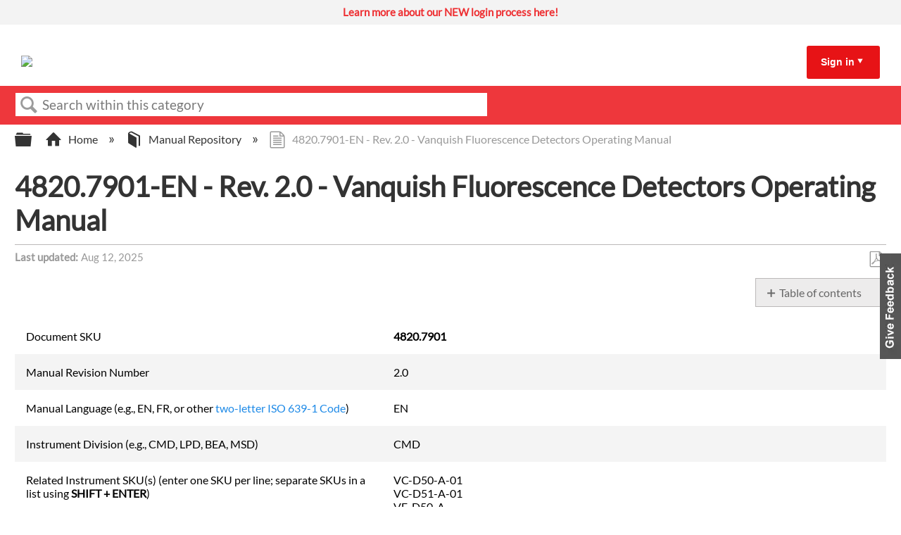

--- FILE ---
content_type: text/html; charset=utf-8
request_url: https://knowledge1.thermofisher.com/Manual_Repository/4820.7901-EN_-_Rev._2.0_-_Vanquish_Fluorescence_Detectors_Operating_Manual
body_size: 10619
content:
<!DOCTYPE html>
<html  lang="en">
<head prefix="og: http://ogp.me/ns# article: http://ogp.me/ns/article#">

        <meta name="viewport" content="width=device-width, initial-scale=1"/>
        <meta name="google-site-verification" content="Kl6C8TTeaGn0Kpf_Bra4Is-gFmqajxPZNFdMY4lPwTs"/>
        <meta name="generator" content="MindTouch"/>
        <meta name="robots" content="index,follow"/>
        <meta property="og:title" content="4820.7901-EN - Rev. 2.0 - Vanquish Fluorescence Detectors Operating Manual"/>
        <meta property="og:site_name" content="Thermo Fisher Scientific"/>
        <meta property="og:type" content="article"/>
        <meta property="og:locale" content="en_US"/>
        <meta property="og:url" content="https://knowledge1.thermofisher.com/Manual_Repository/4820.7901-EN_-_Rev._2.0_-_Vanquish_Fluorescence_Detectors_Operating_Manual"/>
        <meta property="og:image" content="https://a.mtstatic.com/@public/production/site_13984/1692627810-social-share.png"/>
        <meta property="og:description" content=""/>
        <meta property="article:published_time" content="2022-06-13T21:09:58Z"/>
        <meta property="article:modified_time" content="2025-08-12T10:34:20Z"/>
        <meta name="twitter:card" content="summary"/>
        <meta name="twitter:title" content="4820.7901-EN - Rev. 2.0 - Vanquish Fluorescence Detectors Operating Manual"/>
        <meta name="twitter:description" content=""/>
        <meta name="twitter:image" content="https://a.mtstatic.com/@public/production/site_13984/1692627810-social-share.png"/>
        <meta name="description" content=""/>
        <link rel="canonical" href="https://knowledge1.thermofisher.com/Manual_Repository/4820.7901-EN_-_Rev._2.0_-_Vanquish_Fluorescence_Detectors_Operating_Manual"/>
        <link rel="search" type="application/opensearchdescription+xml" title="Thermo Fisher Scientific Search" href="https://knowledge1.thermofisher.com/@api/deki/site/opensearch/description"/>
        <link rel="apple-touch-icon" href="https://a.mtstatic.com/@public/production/site_13984/1693576724-apple-touch-icon.png"/>
        <link rel="shortcut icon" href="https://a.mtstatic.com/@public/production/site_13984/1693576712-favicon.ico"/>

        <script type="application/ld+json">{"@context":"http:\/\/schema.org","@type":"TechArticle","name":"4820.7901-EN - Rev. 2.0 - Vanquish Fluorescence Detectors Operating Manual","url":"https:\/\/knowledge1.thermofisher.com\/Manual_Repository\/4820.7901-EN_-_Rev._2.0_-_Vanquish_Fluorescence_Detectors_Operating_Manual","image":{"@type":"ImageObject","url":"https:\/\/a.mtstatic.com\/@public\/production\/site_13984\/1692627810-social-share.png","height":{"@type":"QuantitativeValue","maxValue":315},"width":{"@type":"QuantitativeValue","maxValue":600}},"datePublished":"2022-06-13T21:09:58Z","dateModified":"2025-08-12T10:34:20Z","thumbnailUrl":"https:\/\/knowledge1.thermofisher.com\/@api\/deki\/pages\/27953\/thumbnail?default=https%3A%2F%2Fknowledge1.thermofisher.com%2F%40style%2Fcommon%2Fimages%2Fimage-placeholder.png","mainEntityofPage":{"@type":"WebPage","@id":"https:\/\/knowledge1.thermofisher.com\/Manual_Repository\/4820.7901-EN_-_Rev._2.0_-_Vanquish_Fluorescence_Detectors_Operating_Manual"},"headline":"4820.7901-EN - Rev. 2.0 - Vanquish Fluorescence Detectors Operating Manual"}</script>
        <script type="application/ld+json">{"@context":"http:\/\/schema.org","@type":"WebPage","name":"4820.7901-EN - Rev. 2.0 - Vanquish Fluorescence Detectors Operating Manual","url":"https:\/\/knowledge1.thermofisher.com\/Manual_Repository\/4820.7901-EN_-_Rev._2.0_-_Vanquish_Fluorescence_Detectors_Operating_Manual","relatedLink":["https:\/\/knowledge1.thermofisher.com\/Manual_Repository\/4820.3601-EN_-_Rev._4.0_-_Vanquish_UHPLC_System_Operating_Manual","https:\/\/knowledge1.thermofisher.com\/Manual_Repository\/4820.7901-EN_-Rev_2.0_-_Fluorescence_Detectors_Operating_Manual","https:\/\/knowledge1.thermofisher.com\/Manual_Repository\/1R120591-0002-EN_-_Rev_E_-_ISQ_EC_and_ISQ_EM_Mass_Spectrometer_Operating_Manual","https:\/\/knowledge1.thermofisher.com\/Manual_Repository\/4820.4001-EN_-_Rev_1.7_-_UltiMate_3000_2G_Pumps_Operating_Manual"]}</script>
        <script type="application/ld+json">{"@context":"http:\/\/schema.org","@type":"BreadcrumbList","itemListElement":[{"@type":"ListItem","position":1,"item":{"@id":"https:\/\/knowledge1.thermofisher.com\/Manual_Repository","name":"Manual Repository"}}]}</script>

        <title>4820.7901-EN - Rev. 2.0 - Vanquish Fluorescence Detectors Operating Manual - Thermo Fisher Scientific</title>


    <style type="text/css">/*<![CDATA[*/
table, td, th {
  border: 1px solid black;
}/*]]>*/</style><style type="text/css">/*<![CDATA[*/
/* Slideshow container */
.slideshow-container {
    background: #FFF;
    min-height: 35px;
}

/* Hide the images by default */
.mySlides {
  display: none;
}

.mySlides a {
    background: #f3f3f3;
    line-height: 35px;
    font-size: 15px;
    text-align: center;
    vertical-align: middle;
    display: block;
    color: #ee3134 !important;
    font-weight: bold !important;
    padding: 0 1em;
}

.mySlides a span {
    font-weight: normal;
    color: #000000 !important;
}

.mySlides a:hover, .mySlides a:hover span {
    background: #c8c7c8;
    color: #fff !important;
}/*]]>*/</style>

        <link media="screen" type="text/css" rel="stylesheet" href="https://a.mtstatic.com/@cache/layout/anonymous.css?_=c64b1c30aa8d51f167e0ce75e0feeb20_a25vd2xlZGdlMS50aGVybW9maXNoZXIuY29t:site_13984" id="mt-screen-css" />

    
        <link media="print" type="text/css" rel="stylesheet" href="https://a.mtstatic.com/@cache/layout/print.css?_=cbc1ef412669c94bc786fec8dbd498bd:site_13984" id="mt-print-css" />


    <script type="application/json" nonce="05de5bb56e14ed7e97ccf60be059a2e143590eac414f5966aa7115fae27d56ab" id="mt-localizations-draft">
{"Draft.JS.alert.cancel.button":"OK","Draft.JS.alert.cancel.message":"You can not cancel a draft when the live page is unpublished.","Draft.JS.alert.cancel.title":"This draft cannot be canceled","Draft.JS.alert.publish.button":"OK","Draft.JS.alert.publish.message":"You can not publish a draft of a page with an unpublished parent","Draft.JS.alert.publish.title":"This draft cannot be published","Draft.JS.alert.unpublish.button":"OK","Draft.JS.alert.unpublish.message":"You can not unpublish a page when published subpages are present.","Draft.JS.alert.unpublish.title":"This page cannot be unpublished","Draft.JS.success.cancel":"The draft was successfully deleted.","Draft.JS.success.schedule.publish":"Publication schedule successfully created.","Draft.JS.success.publish":"The draft was successfully published.","Draft.JS.success.unpublish":"The page was successfully unpublished.","Draft.JS.success.unpublish.inherits-schedule\n        Draft.JS.success.unpublish.scheduled-to-publish":"[MISSING: draft.js.success.unpublish.inherits-schedule\n        draft.js.success.unpublish.scheduled-to-publish]","Draft.JS.success.update.schedule.publish":"Publication schedule successfully updated.","Draft.JS.success.update.schedule.unpublish":"[MISSING: draft.js.success.update.schedule.unpublish]","Draft.JS.success.delete.schedule\n        Draft.JS.success.delete.schedule.with.subpages\n        Draft.error.cancel":"[MISSING: draft.js.success.delete.schedule\n        draft.js.success.delete.schedule.with.subpages\n        draft.error.cancel]","Draft.error.publish":"There was an error publishing the draft.","Draft.error.unpublish":"There was an error unpublishing the page.","Draft.message.at":"at","Dialog.ConfirmSave.StrictIdf.title":"Oops!","Dialog.ConfirmSave.StrictIdf.error.missing-template-reference":"This article type requires a template reference widget. Not having one may negatively impact your site and SEO. Please contact CXone Expert support.","Dialog.ConfirmSave.StrictIdf.label.continue":"Proceed anyway","Dialog.ConfirmSave.StrictIdf.label.cancel":"Cancel","Dialog.ConfirmSave.StrictIdf.label.missing-template-reference-help-link":"Learn more about required references","Dialog.ConfirmSave.StrictIdf.error.invalid-idf":"This type of article should not exist at the requested location in the site hierarchy. Proceeding with the requested move may negatively impact site navigation and SEO.","Dialog.ConfirmSave.StrictIdf.label.invalid-idf-help-link":"Learn more about IDF structure","Dialog.EditDraft.page-title":"Create draft","Dialog.Scheduler.Common.label.am":"{0} AM","Dialog.Scheduler.Common.label.pm":"{0} PM","Dialog.Scheduler.Publish.alert-create-draft":"Create","Dialog.Scheduler.Publish.alert-existing-publication-scheduled":"This location has an existing publication schedule applied.  The new page will inherit this new schedule.","Dialog.Scheduler.Publish.alert-modify-message":"This draft is scheduled to be published {0} at {1}. A schedule cannot be modified or deleted less than 15 minutes from its start time.","Dialog.Scheduler.Publish.alert-modify-title":"This schedule cannot be modified","Dialog.Scheduler.Publish.button-close":"Close","Dialog.Scheduler.Publish.button-save":"Save publish schedule","Dialog.Scheduler.Publish.button-go-to-parent":"Go to parent","Dialog.Scheduler.Publish.do-not-have-permission-message":"This page will be published {0} with another page scheduled by {1}. You do not have permission to view this page. Please see {1} to resolve scheduling conflicts.","Dialog.Scheduler.Publish.go-to-parent-message":"This draft will be published {0}, scheduled by {1}. A schedule can only be modified where it was created.","Dialog.Scheduler.Publish.label.f1-link":"Learn about scheduled publishing","Dialog.Scheduler.Publish.page-title":"Publish","Dialog.Scheduler.Unpublish.button-save":"Save unpublish schedule","Dialog.Scheduler.Unpublish.alert-modify-message":"This page is scheduled to be unpublished {0} at {1}. A schedule cannot be modified or deleted less than 15 minutes from its start time.","Dialog.Scheduler.Unpublish.do-not-have-permission-message":"This page will be unpublished {0} with another page scheduled by {1}. You do not have permission to view this page. Please see {1} to resolve scheduling conflicts.","Dialog.Scheduler.Unpublish.go-to-parent-message":"This page will be unpublished {0}, scheduled by {1}. A schedule can only be modified where it was created.","Dialog.Scheduler.Unpublish.page-title":"Unpublish","Page.Dashboard.page-title":"Dashboard"}    </script>    <script type="application/json" nonce="05de5bb56e14ed7e97ccf60be059a2e143590eac414f5966aa7115fae27d56ab" id="mt-localizations-editor">
{"Article.Attach.file.upload.toobig":"The file \"{1}\" is too large.  The maximum allowed file size is {0}.","Article.Attach.file.upload.notAllowed":"The selected file can not be uploaded because you do not have permission to upload files of that type.","Article.Attach.file.upload.fileExtension":"You picked a file with an unsupported extension.  Please try again with a valid file.","Article.Common.page-is-restricted-login":"You do not have permission to view this page - please try signing in.","Article.Common.page-save-conflict":"You may have overwritten a concurrent editor's changes. Use this page's <a title=\"Revision History\" target=\"_blank\" href=\"{0}\" >Revision History<\/a> to review.","Article.Error.page-couldnt-be-loaded":"The requested page's contents could not be loaded.","Article.Error.page-save-conflict":"A page already exists at {0}. Navigate to the existing page and edit the page if you wish to modify its contents.","Article.Error.page-save-forbidden":"Your session has expired or you do not have permission to edit this page.","Article.Error.page-title-required":"A page title is required.","Article.edit.summary":"Edit summary","Article.edit.summary-reason":"Why are you making this edit?","Article.edit.enter-reason":"Enter reason (viewable in Site History Report)","Component.YoutubeSearch.error.key-invalid":"Your YouTube API Key was improperly configured. Please review the article at the","Component.YoutubeSearch.error.key-missing":"Your CXone Expert deployment needs to update your YouTube API Key. Details on how to update can be found at the","Component.YoutubeSearch.error.search-failed":"Search failed","Component.YoutubeSearch.info.not-found":"No videos found","Component.YoutubeSearch.label.video-url":"Video URL","Component.YoutubeSearch.placeholder.query":"Video URL or YouTube search query","Dialog.ConfirmCancel.button.continue-editing":"Continue editing","Dialog.ConfirmCancel.button.discard-changes":"Discard changes","Dialog.ConfirmCancel.message.changes-not-saved":"Your changes have not been saved to MindTouch.","Dialog.ConfirmCancel.title":"Discard changes?","Dialog.ConfirmDeleteRedirects.label.delete-redirects-help-link":"Learn more about deleting redirects","Dialog.ConfirmSave.error.redirect":"A redirect exists at this location and will be deleted if you continue. This may negatively impact your site and SEO. Please contact CXone Expert support.","Dialog.ConfirmSave.label.cancel":"Cancel","Dialog.ConfirmSave.label.continue":"Continue","Dialog.ConfirmSave.title":"Delete redirect?","Dialog.ConfirmSave.StrictIdf.error.invalid-idf":"This type of article should not exist at the requested location in the site hierarchy. Proceeding with the requested move may negatively impact site navigation and SEO.","Dialog.ConfirmSave.StrictIdf.error.missing-template-reference-insert":"You've removed the template reference, which is required for this page. Click Insert to reinsert the template reference.","Dialog.ConfirmSave.StrictIdf.label.cancel":"Cancel","Dialog.ConfirmSave.StrictIdf.label.continue":"Proceed anyway","Dialog.ConfirmSave.StrictIdf.label.insert":"Insert","Dialog.ConfirmSave.StrictIdf.label.missing-template-reference-help-link":"Learn more about required references","Dialog.ConfirmSave.StrictIdf.label.invalid-idf-help-link":"Learn more about IDF structure","Dialog.ConfirmSave.StrictIdf.title":"Oops!","Dialog.JS.wikibits-edit-section":"Edit section","Dialog.SaveRequired.button.cancel":"Cancel","Dialog.SaveRequired.button.save":"Save and continue","Dialog.SaveRequired.label.change-title-start":"This page needs a different title than","Dialog.SaveRequired.label.change-title-end":"Please make the correction and try again.","Dialog.SaveRequired.label.new-page-alert":"This operation can not be performed on a page that has not yet been created. In order to do that, we need to quickly save what you have.","Dialog.SaveRequired.title":"Save required","Draft.error.save-unpublished":"You cannot save an unpublished draft at {0}. A published page already exists at that location.","GUI.Editor.alert-changes-made-without-saving":"You have made changes to the content without saving your changes. Are you sure you want to exit this page?","GUI.Editor.error.copy-hint":"To avoid losing your work, copy the page contents to a new file and retry saving again.","GUI.Editor.error.server-error":"A server error has occurred.","GUI.Editor.error.unable-to-save":"We are unable to save this page","Redist.CKE.mt-save.save-to-file-link":"Save the page content to a file","Redist.CKE.mt-autosave.contents-autosaved":"The page contents were autosaved to the browser's local storage {0}","System.API.Error.invalid-redirect":"Cannot create a redirect on a page with sub-pages.","System.API.Error.invalid-redirect-target":"The redirect does not point at a valid page."}    </script>    <script type="application/json" nonce="05de5bb56e14ed7e97ccf60be059a2e143590eac414f5966aa7115fae27d56ab" id="mt-localizations-file-uploader">
{"Dialog.Attach.allowed-types":"Allowed file types:","Dialog.Attach.button.upload":"Upload","Dialog.Attach.choose-files-dad":"Choose files to upload or drag and drop files into this window.","Dialog.Attach.max-size":"Maximum upload file size: {0}"}    </script>    <script type="application/json" nonce="05de5bb56e14ed7e97ccf60be059a2e143590eac414f5966aa7115fae27d56ab" id="mt-localizations-grid-widget">
{"Article.Common.page-is-restricted-login":"You do not have permission to view this page - please try signing in.","MindTouch.Help.Page.search-unavailable":"Sorry, search is currently unavailable.","MindTouch.Reports.data.empty-grid-text":"No Data Available.","Page.StructuredTags.error-update":"An unknown error occurred."}    </script>    <script type="application/json" nonce="05de5bb56e14ed7e97ccf60be059a2e143590eac414f5966aa7115fae27d56ab" id="mt-localizations-tree-widget">
{"Skin.Common.home":"Home","Dialog.Common.error.path-not-found":"The requested page or section could not be loaded. Please update the link.","Dialog.JS.loading":"Loading...","Dialog.JS.loading.copy":"Copying page(s)...","Dialog.JS.loading.insertImage":"Inserting image...","Dialog.JS.loading.move":"Moving page(s)...","Dialog.JS.loading.moveFile":"Moving file...","Dialog.JS.loading.search":"Searching...","MindTouch.Help.Page.in":"in","MindTouch.Help.Page.no-search-results":"Sorry, we can't find what you are looking for.","MindTouch.Help.Page.no-search-try":"Try searching for something else, selecting a category, or try creating a ticket.","MindTouch.Help.Page.retrysearch":"Click here to search the whole site.","MindTouch.Help.Page.search-error-try":"Please try again later.","MindTouch.Help.Page.search-unavailable":"Sorry, search is currently unavailable."}    </script>    <script type="application/json" nonce="05de5bb56e14ed7e97ccf60be059a2e143590eac414f5966aa7115fae27d56ab" id="mt-localizations-dialog">
{"Dialog.Common.button.cancel":"Cancel","Dialog.Common.button.ok":"OK","Dialog.Common.label.home":"Home"}    </script>
    <script type="text/javascript" data-mindtouch-module="true" nonce="05de5bb56e14ed7e97ccf60be059a2e143590eac414f5966aa7115fae27d56ab" src="https://a.mtstatic.com/deki/javascript/out/globals.js?_=24104bb126645459f00072aac5927aa4a8ba410c:site_13984"></script><script type="application/json" id="mt-global-settings" nonce="05de5bb56e14ed7e97ccf60be059a2e143590eac414f5966aa7115fae27d56ab">{"articleType":"reference","attachFileMax":1000,"baseHref":"https:\/\/knowledge1.thermofisher.com","cacheFingerprint":"24104bb126645459f00072aac5927aa4a8ba410c:site_13984","canFileBeAttached":false,"cdnHostname":"a.mtstatic.com","clientSideWarnings":false,"dntEditorConfig":false,"draftEditable":false,"followRedirects":1,"idfHideTemplateTags":true,"idfVersion":"IDF3","isArticleReviewCommunityMembersEnabled":false,"isDraftAllowed":false,"isDraftManagerReportDownloadEnabled":false,"isDraftRequest":false,"isFindAndReplaceUndoEnabled":false,"isGenerativeSearchEnabled":false,"isGenerativeSearchDisclaimerEnabled":true,"isGenerativeSearchStreamResponseToggleEnabled":false,"isGenerativeSearchSearchIconEnabled":false,"isContentAdequacyEnabled":false,"isGenerativeSearchOnDemandEvaluationEnabled":false,"isFileDescriptionCaptionableByLlmEnabled":false,"isGoogleAnalyticsEnabled":true,"isGuideTabMultipleClassificationsEnabled":true,"isHawthornThemeEnabled":false,"isIframeSandboxEnabled":false,"isImportExportEnhancementsEnabled":false,"isImportExportMediaEnabled":false,"isExternalImportEnabled":true,"isInteractionAnalyticsDebugEnabled":false,"isDevelopmentModeEnabled":false,"isInteractionAnalyticsEnabled":true,"isKcsEnabledOnPage":false,"isMediaManagerEnabled":true,"isPinnedPagesEnabled":true,"isPinnedPagesEnhancementsEnabled":true,"isReportDownloadEnabled":false,"isSchedulePublishEnabled":true,"isSearchAsYouTypeEnabled":false,"isTinymceAiAssistantEnabled":false,"isSearchInsightsDownloadEnabled":true,"isSentimentAnalysisEnabled":true,"isShowMoreChildrenNodesEnabled":false,"isShowTerminalNodesEnabled":false,"isSkinResponsive":true,"isSmoothScrollEnabled":true,"isTinyMceEnabled":false,"isTreeArticleIconsEnabled":false,"isXhrF1WebWidgetEnabled":true,"isXhrIEMode":false,"kcsEnabled":true,"kcsV2Enabled":true,"kcsV2GuidePrivacySetting":"Semi-Public","learningPathsEnabled":true,"maxFileSize":32000000000,"moduleMode":"global","pageEditable":false,"pageId":27953,"pageIsRedirect":false,"pageLanguageCode":"en-US","pageName":"4820.7901-EN - Rev. 2.0 - Vanquish Fluorescence Detectors Operating Manual","pageNamespace":"","pageOrderLimit":1000,"pagePermissions":["LOGIN","BROWSE","READ","SUBSCRIBE"],"pageRevision":"2","pageSectionEditable":false,"pageTitle":"Manual Repository\/4820.7901-EN - Rev. 2.0 - Vanquish Fluorescence Detectors Operating Manual","pageViewId":"ae09fee8-ccd5-4ddb-92b4-0bec3b23f553","siteId":"site_13984","pathCommon":"\/@style\/common","pathSkin":"\/@style\/elm","relatedArticlesDetailed":true,"removeBlankTemplate":true,"removeDeleteCheckbox":true,"cidWarningOnDelete":true,"scriptParser":2,"sessionId":"NjBkZGFlODMtNTMxZS00NWVkLWE2NzgtYzU5ODNmZDA3ZWVjfDIwMjYtMDEtMThUMTk6Mjc6NDY=","showAllTemplates":false,"siteAuthoringPageThumbnailManagementEnabled":true,"skinStyle":"columbia.elm","spaceballs2Enabled":false,"strictIdfEnabled":true,"uiLanguage":"en-us","userId":2,"isPageRedirectPermanent":false,"userIsAdmin":false,"userIsAnonymous":true,"userIsSeated":false,"userName":"Anonymous User","userPermissions":["LOGIN","BROWSE","READ","SUBSCRIBE"],"userSystemName":"Anonymous","userTimezone":"GMT","webFontConfig":{"google":{"families":null}},"apiToken":"xhr_2_1768764467_7ebc0cf7c2087e5dd6fa8797aee5eff230e54e0fa59418d3e24f70ed5dce4b30","displayGenerativeSearchDisclaimer":true}</script><script type="text/javascript" data-mindtouch-module="true" nonce="05de5bb56e14ed7e97ccf60be059a2e143590eac414f5966aa7115fae27d56ab" src="https://a.mtstatic.com/deki/javascript/out/community.js?_=24104bb126645459f00072aac5927aa4a8ba410c:site_13984"></script><script type="text/javascript" data-mindtouch-module="true" nonce="05de5bb56e14ed7e97ccf60be059a2e143590eac414f5966aa7115fae27d56ab" src="https://a.mtstatic.com/deki/javascript/out/standalone/skin_elm.js?_=24104bb126645459f00072aac5927aa4a8ba410c:site_13984"></script><script type="text/javascript" data-mindtouch-module="true" nonce="05de5bb56e14ed7e97ccf60be059a2e143590eac414f5966aa7115fae27d56ab" src="https://a.mtstatic.com/deki/javascript/out/standalone/pageBootstrap.js?_=24104bb126645459f00072aac5927aa4a8ba410c:site_13984"></script>

    
        
<!-- Google tag (gtag.js) -->
<script async="async" src="https://www.googletagmanager.com/gtag/js?id=G-LK5WSFY4QN"></script>
<script>/*<![CDATA[*/
  window.dataLayer = window.dataLayer || [];
  function gtag(){dataLayer.push(arguments);}
  gtag('js', new Date());

  gtag('config', 'G-LK5WSFY4QN');
/*]]>*/</script>
    
<script type="text/javascript" nonce="05de5bb56e14ed7e97ccf60be059a2e143590eac414f5966aa7115fae27d56ab">(function(i,s,o,g,r,a,m){i['GoogleAnalyticsObject']=r;i[r]=i[r]||function(){(i[r].q=i[r].q||[]).push(arguments)},i[r].l=1*new Date();a=s.createElement(o),m=s.getElementsByTagName(o)[0];a.async=1;a.src=g;m.parentNode.insertBefore(a,m)})(window,document,'script','//www.google-analytics.com/analytics.js','ga');ga('create','G-LK5WSFY4QN','knowledge1.thermofisher.com',{allowLinker:true});ga('send','pageview');ga('create','UA-65721316-34','knowledge1.thermofisher.com',{name:'mtTracker',allowLinker:true});ga('mtTracker.require','linker');ga('mtTracker.set', 'anonymizeIp', true);ga('mtTracker.send','pageview');document.addEventListener('mindtouch-web-widget:f1:loaded',function(e){var t=e.data||{},d=t.widget;d&&''!==t.embedId&&document.addEventListener('mindtouch-web-widget:f1:clicked',function(e){var t=(e.data||{}).href;if(t){var n=document.createElement('a');n.setAttribute('href',t),'expert-help.nice.com'===n.hostname&&(e.preventDefault(),ga('linker:decorate',n),d.open(n.href))}})});</script>
</head>
<body class="elm-user-anonymous columbia-page-main columbia-article-reference columbia-browser-chrome columbia-platform-macintosh columbia-breadcrumb-home-manualrepository-4820.7901-en-rev.2.0-vanquishfluorescencedetectorsoperatingmanual columbia-live no-touch columbia-lang-en-us columbia-skin-elm">
<a class="elm-skip-link" href="#elm-main-content" title="Press enter to skip to the main content">Skip to main content</a><main class="elm-skin-container" data-ga-category="Anonymous | page">
    <header class="elm-header">
        <div class="elm-header-custom">



<div class="slideshow-container" onmouseover="pauseSlides()" onmouseout="resumeSlides()"><div class="mySlides fade"><a target="_blank" class="internal" href="https://knowledge1.thermofisher.com/Customer_Service/External_Users/New_Login_Information_for_Partners_and_Customers" rel="internal">Learn more about our NEW login process here! </a></div></div>



<script type="text/javascript">/*<![CDATA[*/
var timer;

var slideIndex = 1;
showSlides(slideIndex);

function plusSlides(n) {
	showSlides((slideIndex += n));
}

function currentSlide(n) {
	showSlides((slideIndex = n));
}

function showSlides(n) {
	var i;
	var slides = document.getElementsByClassName("mySlides");
	if (document.querySelector(".slideshow-container").children.length == 0) {
		document.querySelector(".slideshow-container").style.display = "none";
	} else {
		if (n > slides.length) {
			slideIndex = 1;
		}
		if (n < 1) {
			slideIndex = slides.length;
		}
		for (i = 0; i < slides.length; i++) {
			slides[i].style.display = "none";
		}

		slides[slideIndex - 1].style.display = "block";

		clearTimeout(timer);
		timer = setTimeout(function () {
			return plusSlides(1);
		}, 3600);
	}
}

function pauseSlides() {
	clearInterval(timer);
}

function resumeSlides() {
	showSlides();
}/*]]>*/</script>




<script type="text/javascript">/*<![CDATA[*/
document.addEventListener("DOMContentLoaded", function(event) { 
    const siteSearch = document.querySelector('.mt-quick-search-container .mt-text.mt-search.search-field');    
    siteSearch.placeholder="Search within this category"; //new text here
});/*]]>*/</script>





<div class="thermo-header-container"><div class="thermo-header-flex-wrapper"><div class="thermo-logo-container"><a class="internal" href="https://knowledge1.thermofisher.com/" rel="internal"><img src="https://knowledge1.thermofisher.com/@api/deki/site/logo.png?default=https://a.mtstatic.com/skins/styles/elm/logo.svg%3F_%3D24104bb126645459f00072aac5927aa4a8ba410c:site_13984" /></a></div><div class="thermo-links-container thermo-links-desktop"></div><div class="thermo-signin-container signin-container-desktop signin-toggle"><a href="#">Sign in</a><span class="mt-icon-arrow-down7"></span><div class="thermo-signin-button-container"><a class="internal" href="https://knowledge1.thermofisher.com/@app/auth/2/login" rel="nofollow">Employees</a><a class="internal" href="https://knowledge1.thermofisher.com/@app/auth/4/login" rel="nofollow">Customers/Partners</a></div></div><div class="hamburger-container navbar-link-toggle"><span class="hamburger"></span><span class="hamburger"></span><span class="hamburger"></span></div></div><div class="thermo-links-container navbar-items thermo-links-mobile"><div class="thermo-signin-container signin-toggle signin-container-mobile"><div class="thermo-links-mobile-inner"></div><p href="#">Sign in:</p><div class="thermo-signin-button-container sign-in-button-container-mobile"><a class="internal" href="https://knowledge1.thermofisher.com/@app/auth/2/login" rel="nofollow">Employees</a><a class="internal" href="https://knowledge1.thermofisher.com/@app/auth/4/login" rel="nofollow">Customers/Partners</a></div></div></div></div>



<script type="text/javascript">/*<![CDATA[*/
const signInLinkContainer = document.querySelector(
	".thermo-signin-container.signin-container-desktop.signin-toggle"
);
const buttonContainer = document.querySelector(
	".thermo-signin-button-container"
);
const arrow = document.querySelector(
	".thermo-signin-container.signin-toggle span"
);
const mediaQuery = window.matchMedia("(max-width: 980px)");
const mobileSignInLinkContainer = document.querySelector(
	".thermo-signin-container.signin-container-mobile"
);
const buttonContainerMobile = document.querySelector(
	".thermo-links-mobile .signin-container-mobile .thermo-signin-button-container"
);
const arrowMobile = document.querySelector(
	".thermo-links-mobile .signin-container-mobile span"
);
const signInLinkMobile = document.querySelector(
	".thermo-signin-container.signin-container-mobile a"
);
const hamburger = document.querySelector(".navbar-link-toggle");

signInLinkContainer.addEventListener("mouseenter", function () {
	buttonContainer.classList.add("signin-open");
	//signInLinkContainer.style.borderBottom = "3px solid #ee3134";
	arrow.className = "mt-icon-arrow-up6";
});

signInLinkContainer.addEventListener("mouseleave", function () {
	buttonContainer.classList.remove("signin-open");
	//signInLinkContainer.style.borderBottom = "3px solid transparent";
	arrow.className = "mt-icon-arrow-down7";
});

//Mobile logic

hamburger.addEventListener("click", function () {
	document
		.querySelector(".thermo-links-mobile.navbar-items")
		.classList.toggle("navbar-toggle-show");
});
/*
mobileSignInLinkContainer.addEventListener("click", function () {
	buttonContainerMobile.classList.toggle("signin-open");

	if (signInLinkMobile.className == "") {
		signInLinkMobile.className = "underline";
	} else {
		signInLinkMobile.className = "";
	}

	if (arrowMobile.className == "mt-icon-arrow-down7") {
		arrowMobile.className = "mt-icon-arrow-up6";
	} else {
		arrowMobile.className = "mt-icon-arrow-down7";
	}
});*//*]]>*/</script>




</div>
        <div class="elm-nav mt-translate-module" hidden="true">
            <div class="elm-nav-container mt-translate-container"></div>
        </div>
        <div class="elm-header-logo-container">
            <a href="https://knowledge1.thermofisher.com" title="Thermo Fisher Scientific" aria-label='Link to home'><img src="https://a.mtstatic.com/@public/production/site_13984/1635388776-logo.png" alt="Thermo Fisher Scientific" /></a>
        </div>
        
        <nav class="elm-header-user-nav elm-nav" role="navigation">
            <div class="elm-nav-container">
                <ol>
                    <li class="elm-global-search" data-ga-action="Header search"><a class="mt-icon-site-search mt-toggle-form" href="#" title="Search site">Search site</a>
<div class="mt-quick-search-container mt-toggle-form-container">
    <form action="/Special:Search">
        <input name="qid" id="mt-qid-skin" type="hidden" value="" />
        <input name="fpid" id="mt-search-filter-id" type="hidden" value="230" />
        <input name="fpth" id="mt-search-filter-path" type="hidden" />
        <input name="path" id="mt-search-path" type="hidden" value="/Manual_Repository/4820.7901-EN_-_Rev._2.0_-_Vanquish_Fluorescence_Detectors_Operating_Manual" />

        <label class="mt-label" for="mt-site-search-input">
            Search
        </label>
        <input class="mt-text mt-search search-field" name="q" id="mt-site-search-input" placeholder="How can we help you?" type="search" />
        <button class="mt-button ui-button-icon mt-icon-site-search-button search-button" type="submit">
            Search
        </button>
    </form>
</div>
<div class="elm-search-back"><a class="mt-icon-browser-back" data-ga-label="Browse back" href="#" id="mt-browser-back" title="Go back to previous article">Go back to previous article</a></div>
</li>
                    <li class="elm-user-menu"><ol class="mt-user-menu">


    <li class="mt-user-menu-user">
        <a class="mt-icon-quick-sign-in "
           href="https://knowledge1.thermofisher.com/Special:AuthenticationProviders?returntotitle=Manual_Repository%2F4820.7901-EN_-_Rev._2.0_-_Vanquish_Fluorescence_Detectors_Operating_Manual"
           title="Sign in">Sign in</a>

    </li>
</ol>
</li>
                </ol>
            </div>
        </nav>
        <nav class="elm-header-global-nav elm-nav" data-ga-action="Elm Navigation">
            <div class="elm-nav-container">
                <button class="elm-hierarchy-trigger mt-hierarchy-trigger ui-button-icon mt-icon-hierarchy-trigger-closed" title="Expand/collapse global hierarchy" data-ga-label="Hierarchy Toggle - Tree View">
                    Expand/collapse global hierarchy
                </button>
                <ol class="mt-breadcrumbs" data-ga-action="Breadcrumbs">
                        <li>
                            <a href="https://knowledge1.thermofisher.com/" data-ga-label="Breadcrumb category">
                                <span class="mt-icon-article-category mt-icon-article-home"></span>
                                    Home
                            </a>
                        </li>
                        <li>
                            <a href="https://knowledge1.thermofisher.com/Manual_Repository" data-ga-label="Breadcrumb guide">
                                <span class="mt-icon-article-guide"></span>
                                    Manual Repository
                            </a>
                        </li>
                        <li class="mt-breadcrumbs-current-page">
                            <span class="mt-icon-article-reference"></span>
                            4820.7901-EN - Rev. 2.0 - Vanquish Fluorescence Detectors Operating Manual
                        </li>
                </ol>
                <button class="mt-icon-hierarchy-mobile-view-trigger ui-button-icon mt-icon-hierarchy-mobile-trigger-closed" title="Expand/collapse global location" data-ga-label="Hierarchy Toggle - Breadcrumb Expand/Collapse">
                    Expand/collapse global location
                </button>
            </div>
        </nav>
        <nav class="elm-nav elm-header-hierarchy">
            <div class="elm-nav-container">
                <div class="elm-hierarchy mt-hierarchy"></div>
            </div>
        </nav>    </header>
    <article class="elm-content-container" id="elm-main-content" tabindex="-1">
        <header>
            <div id="flash-messages"><div class="dekiFlash"></div></div>
            
                
<h1 id="title" data-title-editor-available="false">
        4820.7901-EN - Rev. 2.0 - Vanquish Fluorescence Detectors Operating Manual
</h1>

                

                
                    <ol class="elm-meta-data elm-meta-top" data-ga-action="Page actions">
                        <li class="elm-last-modified"><dl class="mt-last-updated-container">
    <dt class="mt-last-updated-label">Last updated</dt>
    <dd>
        <span class="mt-last-updated" data-timestamp="2025-08-12T10:34:20Z"></span>
    </dd>
</dl>
</li>
                        <li class="elm-pdf-export"><a data-ga-label="PDF" href="https://knowledge1.thermofisher.com/@api/deki/pages/27953/pdf/4820.7901-EN%2b-%2bRev.%2b2.0%2b-%2bVanquish%2bFluorescence%2bDetectors%2bOperating%2bManual.pdf" rel="nofollow" target="_blank" title="Export page as a PDF">
    <span class="mt-icon-article-pdf"></span>Save as PDF
</a></li>
                        <li class="elm-social-share"></li>
                    </ol>
                
            
        </header>
                <header class="mt-content-header">


</header>
                <aside class="mt-content-side"></aside>
            <aside id="mt-toc-container" data-title="Table of contents" data-collapsed="true">
                <nav class="mt-toc-content mt-collapsible-section">
                    <ol><li><a href="#Attachment(s):" rel="internal">Attachment(s):</a></li></ol>
                </nav>
            </aside>
            <section class="mt-content-container">
                
<div class="mt-page-summary"><div class="mt-page-overview"></div></div>

<table class="mt-responsive-table">
    <tbody>
        <tr>
            <td class="mt-noheading mt-column-width-40">Document SKU</td>
            <td class="mt-noheading mt-column-width-55"><strong>4820.7901</strong></td>
        </tr>
        <tr>
            <td class="mt-noheading mt-column-width-40">Manual Revision Number</td>
            <td class="mt-noheading mt-column-width-55">2.0</td>
        </tr>
        <tr>
            <td class="mt-noheading mt-column-width-40">Manual Language (e.g., EN, FR, or other <a target="_blank" title="https://www.iso.org/iso-639-language-codes.html" href="https://www.iso.org/iso-639-language-codes.html" rel="external noopener nofollow" class="link-https">two-letter ISO 639-1 Code</a>)</td>
            <td class="mt-noheading mt-column-width-55">EN</td>
        </tr>
        <tr>
            <td class="mt-noheading mt-column-width-40">Instrument Division (e.g., CMD, LPD, BEA, MSD)</td>
            <td class="mt-noheading mt-column-width-55">CMD</td>
        </tr>
        <tr>
            <td class="mt-noheading mt-column-width-40">Related Instrument SKU(s) (enter one SKU per line; separate SKUs in a list&nbsp;using&nbsp;<strong><strong>SHIFT + ENTER</strong></strong>)</td>
            <td class="mt-noheading mt-column-width-55">VC-D50-A-01<br />
            VC-D51-A-01<br />
            VF-D50-A<br />
            VF-D51-A</td>
        </tr>
    </tbody>
</table>

<div id="resources-section-attachment-links"><span id="Attachment(s):"></span><h2>Attachment(s):</h2><table><tr><th>File</th><th>Last Modified</th></tr><tr><td class="file-name sorting_1"><a target="_blank" rel="internal" class="iconitext-16 ext-pdf" href="https://knowledge1.thermofisher.com/@api/deki/files/26409/4820.7901-EN_-_Rev._2.0_-_Vanquish_Fluorescence_Detectors_Operating_Manual.pdf?revision=1">4820.7901-EN - Rev. 2.0 - Vanquish Fluorescence Detectors Operating Manual.pdf</a></td><td>June 13, 2022</td></tr></table></div>




                    <footer class="mt-content-footer">


</footer>
            </section>

        
            <footer class="elm-content-footer">
                <ol class="elm-meta-data elm-meta-article-navigation">
                    <li class="elm-back-to-top"><a class="mt-icon-back-to-top" href="#title" id="mt-back-to-top" title="Jump back to top of this article">Back to top</a></li>
                    <li class="elm-article-pagination"><ul class="mt-article-pagination" data-ga-action="Article pagination bottom">
    <li class="mt-pagination-previous">

            <a class="mt-icon-previous-article" data-ga-label="Previous page" href="https://knowledge1.thermofisher.com/Manual_Repository/4820.7850-EN_-_Rev_1.3_-_Thermo_Scientific_Dionex_UltiMate_3000_Series_Operating_Manual" title="4820.7850-EN - Rev 1.3 - Thermo Scientific Dionex UltiMate 3000 Series Operating Manual"><span>4820.7850-EN - Rev 1.3 - Thermo Scientific Dionex UltiMate 3000 Series Operating Manual</span></a>
    </li>
        <li class="mt-pagination-next">
                <a class="mt-icon-next-article" data-ga-label="Next page" href="https://knowledge1.thermofisher.com/Manual_Repository/4820.7901-EN_-Rev_2.0_-_Fluorescence_Detectors_Operating_Manual" title="4820.7901-EN -Rev 2.0 - Fluorescence Detectors Operating Manual"><span>4820.7901-EN -Rev 2.0 - Fluorescence Detectors Operating Manual</span></a>
        </li>
</ul>
</li>
                </ol>
                    <div class="elm-article-feedback"><div class="mt-feedback-rating-container" data-ga-action="Page rating" data-page-revision="2" data-use-local-storage="true"><ul class="mt-feedback-rating-controls"><li class="mt-feedback-rating-message mt-feedback-rating-item">Was this article helpful?</li><li class="mt-rating-yes mt-feedback-rating-item"><button class="mt-rating-button-yes mt-feedback-rating-button ui-button-icon mt-icon-rating-yes" data-ga-label="Rate">Yes</button></li><li class="mt-rating-no mt-feedback-rating-item"><button class="mt-rating-button-no mt-feedback-rating-button ui-button-icon mt-icon-rating-no" data-ga-label="Rate">No</button></li><li class="mt-last-rating-date mt-feedback-rating-item"></li></ul><div id="mt-feedback-flash-message"></div></div><script type="application/json" id="mt-localizations-feedback-rating">/*<![CDATA[*/{"Page.FeedbackRating.label.last-rated":"-- You last rated this article on {0}","Page.FeedbackRating.message.contact.no":"No","Page.FeedbackRating.message.contact.yes":"Yes","Page.FeedbackRating.message.submit.error":"An error occurred while attempting to send your feedback.  Please try again at a later time.","Page.FeedbackRating.message.submit.success":"Your feedback has been successfully submitted.  You can submit more feedback at any time."}/*]]>*/</script></div>
                <div class="elm-related-articles-container"><h2 class="mt-related-articles-header">Recommended articles</h2>
<ol class="mt-related-listings-container"
    data-ga-action="related"
    >
</ol>
<script type="application/json" nonce="05de5bb56e14ed7e97ccf60be059a2e143590eac414f5966aa7115fae27d56ab" id="mt-localizations-related-pages">
{"Skin.Columbia.label.no-recommended-articles":"There are no recommended articles."}</script></div>
                <ol class="elm-meta-data elm-meta-bottom">
                    <li class="elm-classifications">        <dl class="mt-classification mt-classification-article-reference" data-ga-action="Tag navigation">
            <dt class="mt-classification-label">Article type</dt>
            <dd class="mt-classification-value"><a href="https://knowledge1.thermofisher.com/Special:Search?tags=article%3Areference" data-ga-label="Classification">Reference</a></dd>
        </dl>
        <dl class="mt-classification mt-classification-doctype-operating manual - primary" data-ga-action="Tag navigation">
            <dt class="mt-classification-label">Documentation Type</dt>
            <dd class="mt-classification-value"><a href="https://knowledge1.thermofisher.com/Special:Search?tags=doctype%3Aopmanualprim" data-ga-label="Classification">Operating Manual - Primary</a></dd>
        </dl>
        <dl class="mt-classification mt-classification-language-english" data-ga-action="Tag navigation">
            <dt class="mt-classification-label">Language</dt>
            <dd class="mt-classification-value"><a href="https://knowledge1.thermofisher.com/Special:Search?tags=language%3Aen" data-ga-label="Classification">English</a></dd>
        </dl>
</li>
                    <li class="elm-tags"><dl class="mt-tags">
    <dt class="mt-tag-label">Tags</dt>
    <dd class="mt-tag-value">
        <ol class="mt-tags-list" data-ga-action="Tag navigation">
                <li class="mt-tag-link mt-tag-vc-d50-a-01" rel="nofollow"><a href="https://knowledge1.thermofisher.com/Special:Search?tags=VC-D50-A-01" data-ga-label="Free tag"> VC-D50-A-01</a></li>
                <li class="mt-tag-link mt-tag-vc-d51-a-01" rel="nofollow"><a href="https://knowledge1.thermofisher.com/Special:Search?tags=VC-D51-A-01" data-ga-label="Free tag"> VC-D51-A-01</a></li>
                <li class="mt-tag-link mt-tag-vf-d50-a" rel="nofollow"><a href="https://knowledge1.thermofisher.com/Special:Search?tags=VF-D50-A" data-ga-label="Free tag"> VF-D50-A</a></li>
                <li class="mt-tag-link mt-tag-vf-d51-a" rel="nofollow"><a href="https://knowledge1.thermofisher.com/Special:Search?tags=VF-D51-A" data-ga-label="Free tag"> VF-D51-A</a></li>
        </ol>
    </dd>
</dl></li>
                </ol>
            </footer>
        
    </article>
    <footer class="elm-footer">
        <nav class="elm-footer-siteinfo-nav elm-nav">
            <div class="elm-nav-container">
                <ol>
                    <li class="elm-footer-copyright">&copy; Copyright 2026 Thermo Fisher Scientific</li>
                    <li class="elm-footer-powered-by"><a href="https://mindtouch.com/demo" class="mt-poweredby product " title="MindTouch" target="_blank">
   Powered by CXone Expert
   <span class="mt-registered">&reg;</span>
</a></li>
                </ol>
            </div>
        </nav>
        <div class="elm-footer-custom">

<footer class="custom-footer"><div class="footer-container"><div class="link-container"><ul><li id="lg-copyright">&copy; Thermo Fisher, all rights reserved</li><li><a target="_blank" href="https://www.thermofisher.com/us/en/home/global/privacy-policy.html" rel="external noopener nofollow" class="link-https">Privacy Policy</a></li><li><a target="_blank" href="https://www.thermofisher.com/us/en/home/global/terms-and-conditions.html" rel="external noopener nofollow" class="link-https">Terms &amp; Conditions</a></li></ul></div></div></footer>



<script type="text/javascript">/*<![CDATA[*/
document.querySelector(".mt-icon-f1-link").href = "https://knowledge1.thermofisher.com/Knowledge_Base_Practices/KB_Practices_Knowledge/How_to_Search_the_Knowledge_Base";/*]]>*/</script>
<script type="text/javascript" src="https://nebula-cdn.kampyle.com/us/wu/638829/onsite/embed.js" async="async"></script>

<p>&nbsp;</p>
</div>
    </footer>
</main>
<div id="mt-modal-container"></div>

    <script type="text/javascript" async="async" nonce="05de5bb56e14ed7e97ccf60be059a2e143590eac414f5966aa7115fae27d56ab" src="https://knowledge1.thermofisher.com/@embed/f1.js"></script>

<script type="text/javascript" data-mindtouch-module="true" nonce="05de5bb56e14ed7e97ccf60be059a2e143590eac414f5966aa7115fae27d56ab" src="https://a.mtstatic.com/deki/javascript/out/standalone/serviceworker-unregister.js?_=24104bb126645459f00072aac5927aa4a8ba410c:site_13984"></script><script type="text/javascript" data-mindtouch-module="true" nonce="05de5bb56e14ed7e97ccf60be059a2e143590eac414f5966aa7115fae27d56ab" src="https://a.mtstatic.com/deki/javascript/out/standalone/pageLoaded.js?_=24104bb126645459f00072aac5927aa4a8ba410c:site_13984"></script>


</body>
</html>
